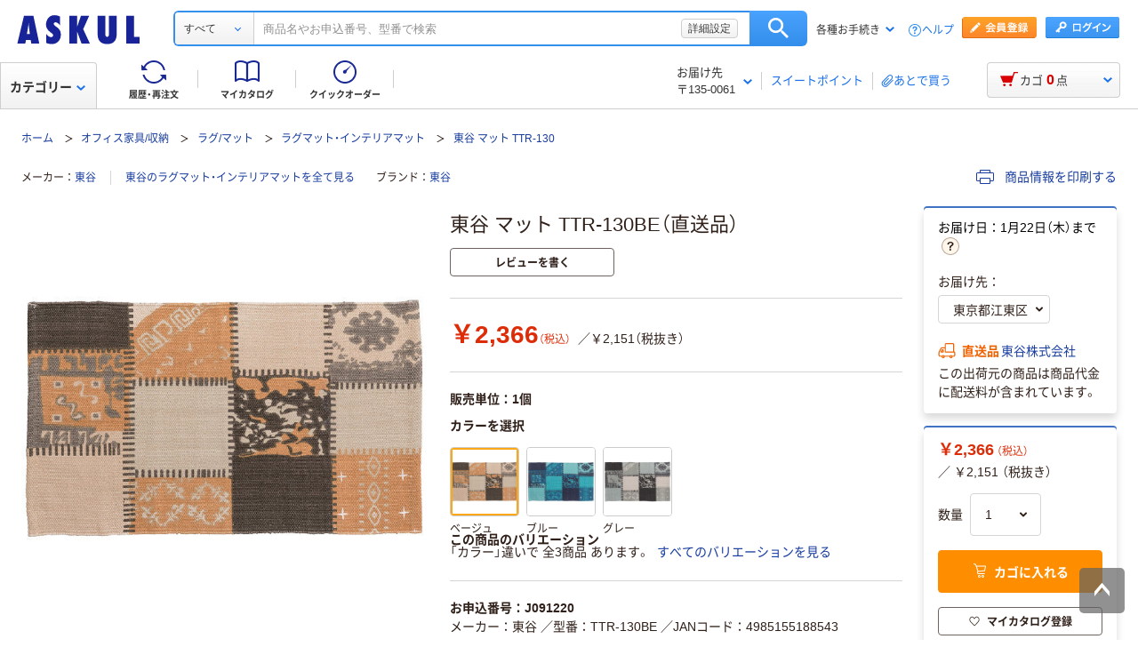

--- FILE ---
content_type: text/html
request_url: https://cdn.askul.co.jp/cms/trylion/include/parts/ctg/itemdetail/itemDetailView/item_detail_top_4583401.html
body_size: 200
content:
<div id="detailBox" class="mb15 fs14" style="width: 761px; margin: 0 auto 15px auto;">
  <p class="taC">
    <a href="/f/special/furniture_guide/">
      <img src="https://www.askul.co.jp/resource/club_com/special/furniture_guide/images/bnr_furniture_guide_01.png" width="761" height="100" alt="組立サービス付きでも短納期！もっと心地よく、働きやすい仕事場へ。">
    </a>
  </p>
</div>

--- FILE ---
content_type: image/svg+xml
request_url: https://cdn.askul.co.jp/cms/assets-club/images/icon_print.svg
body_size: 243
content:
<svg xmlns="http://www.w3.org/2000/svg" viewBox="0 0 20 20"><switch><g><path d="M18.5 5H16V3a1 1 0 00-1-1H5a1 1 0 00-1 1v2H1.5A1.5 1.5 0 000 6.5v7A1.5 1.5 0 001.5 15H4v2a1 1 0 001 1h10a1 1 0 001-1v-2h2.5a1.5 1.5 0 001.5-1.5v-7A1.5 1.5 0 0018.5 5zM5 3h10v2H5V3zm10 14H5v-5h10v5zm4-3.5a.5.5 0 01-.5.5H16v-2a1 1 0 00-1-1H5a1 1 0 00-1 1v2H1.5a.5.5 0 01-.5-.5v-7a.5.5 0 01.5-.5h17a.5.5 0 01.5.5v7z" fill="#183d9f"/></g></switch></svg>

--- FILE ---
content_type: text/javascript;charset=utf-8
request_url: https://recs.algorecs.com/rrserver/p13n_generated.js?a=91d13f11700cfd3d&ts=1768746486237&v=2.1.0.20251222&ssl=t&p=J091220&n=%E6%9D%B1%E8%B0%B7%20%E3%83%9E%E3%83%83%E3%83%88%20TTR-130BE%EF%BC%88%E7%9B%B4%E9%80%81%E5%93%81%EF%BC%89&pt=%7Citem_page.recomRR_Item_01%7Citem_page.recomRR_Item_02%7Citem_page.recomRR_Item_03&cts=https%3A%2F%2Fwww.askul.co.jp&chi=%7C07030010007&l=1
body_size: 4745
content:
RR.data = {JSON:{"placements":[]}};var rr_remote_data='eF5j4cotK8lMETA0MjTQNdQ1ZClN9jA0TzQzMDJK0U1KTjLXNUlMS9U1TzZK1jU1NzNLMzEzMDC3NAcAlPoOLg';var rr_recs={placements:[{used:false,placementType:'item_page.recomRR_Item_01',html:''},{used:false,placementType:'item_page.recomRR_Item_02',html:''}]},rr_dynamic={placements:[]},rr_call_after_flush=function(){   RR.data.JSON.placements[0] = {     "strategy_message": "人気の商品",     "strategy_name": "CategoryTopProducts",     "placement_name": "item_page.recomRR_Item_01",     "items":[] }; RR.data.JSON.placements[0].items.push({ 	"id": "UE31156",     "name": "アストロ すべり止めシート ベージュ 180×100cm 333-15 1枚（直送品）", 	"image_url": "//cdn.askul.co.jp/img/product/L1/UE31156_l1.jpg", 	"link_url": "https://recs.algorecs.com/rrserver/click?a=91d13f11700cfd3d&vg=17a8022d-bcb7-4afe-7c2c-5766f4600797&pti=1&pa=recomRR_Item_01&hpi=8073&stn=CategoryTopProducts&stid=125&rti=2&sgs=&qsgs=20859%7C20858%7C20717%7C18930%7C11690%7C11677&mvtId=-1&mvtTs=1768746488332&uguid=17a6022d-bcb7-4afe-7c2c-5766f4600797&channelId=WEB&s=&pg=3236&p=UE31156&ind=0&ct=https%3A%2F%2Fwww.askul.co.jp%2Fv%2F001520473%2F",     "price": "￥1,797", 	"sale_price": "", 	"rating": "",     "num_reviews": "",     "product_short_name": "001520473" });RR.data.JSON.placements[0].items.push({ 	"id": "EH79675",     "name": "スミノエ コンシェルジュ オーダーラグ ウールレックス 1200×2250mm マリンブルー AS-WR32-MBL120225 1枚（直送品）", 	"image_url": "//cdn.askul.co.jp/img/product/L1/EH79675_l1.jpg", 	"link_url": "https://recs.algorecs.com/rrserver/click?a=91d13f11700cfd3d&vg=17a8022d-bcb7-4afe-7c2c-5766f4600797&pti=1&pa=recomRR_Item_01&hpi=8073&stn=CategoryTopProducts&stid=125&rti=2&sgs=&qsgs=20859%7C20858%7C20717%7C18930%7C11690%7C11677&mvtId=-1&mvtTs=1768746488332&uguid=17a6022d-bcb7-4afe-7c2c-5766f4600797&channelId=WEB&s=&pg=3236&p=EH79675&ind=1&ct=https%3A%2F%2Fwww.askul.co.jp%2Fv%2F001223132%2F",     "price": "￥36,600", 	"sale_price": "", 	"rating": "",     "num_reviews": "",     "product_short_name": "001223132" });RR.data.JSON.placements[0].items.push({ 	"id": "EA75030",     "name": "アイリスオーヤマ ラグ カーペット 洗える 185×185cm 2畳 ホットカーペット対応 ラグマット タオルタッチラグ ORG-T1818 グレー（直送品）", 	"image_url": "//cdn.askul.co.jp/img/product/L1/EA75030_l1.jpg", 	"link_url": "https://recs.algorecs.com/rrserver/click?a=91d13f11700cfd3d&vg=17a8022d-bcb7-4afe-7c2c-5766f4600797&pti=1&pa=recomRR_Item_01&hpi=8073&stn=CategoryTopProducts&stid=125&rti=2&sgs=&qsgs=20859%7C20858%7C20717%7C18930%7C11690%7C11677&mvtId=-1&mvtTs=1768746488332&uguid=17a6022d-bcb7-4afe-7c2c-5766f4600797&channelId=WEB&s=&pg=3236&p=EA75030&ind=2&ct=https%3A%2F%2Fwww.askul.co.jp%2Fv%2F001168226%2F",     "price": "￥4,771", 	"sale_price": "", 	"rating": "",     "num_reviews": "",     "product_short_name": "001168226" });RR.data.JSON.placements[0].items.push({ 	"id": "HP33354",     "name": "スミノエ HOMERUG むじのラグ 洗える ラグ ソル 1900×1900mm アイボリー 4549781289922 1枚（直送品）", 	"image_url": "//cdn.askul.co.jp/img/product/L1/HP33354_l1.jpg", 	"link_url": "https://recs.algorecs.com/rrserver/click?a=91d13f11700cfd3d&vg=17a8022d-bcb7-4afe-7c2c-5766f4600797&pti=1&pa=recomRR_Item_01&hpi=8073&stn=CategoryTopProducts&stid=125&rti=2&sgs=&qsgs=20859%7C20858%7C20717%7C18930%7C11690%7C11677&mvtId=-1&mvtTs=1768746488332&uguid=17a6022d-bcb7-4afe-7c2c-5766f4600797&channelId=WEB&s=&pg=3236&p=HP33354&ind=3&ct=https%3A%2F%2Fwww.askul.co.jp%2Fv%2F000971031%2F",     "price": "￥13,923", 	"sale_price": "", 	"rating": "",     "num_reviews": "",     "product_short_name": "000971031" });RR.data.JSON.placements[0].items.push({ 	"id": "HP33442",     "name": "スミノエ HOMERUG カラーライン 洗える ラグ オセロ 1300×1850mm オレンジ 4549781290812 1枚（直送品）", 	"image_url": "//cdn.askul.co.jp/img/product/L1/HP33442_l1.jpg", 	"link_url": "https://recs.algorecs.com/rrserver/click?a=91d13f11700cfd3d&vg=17a8022d-bcb7-4afe-7c2c-5766f4600797&pti=1&pa=recomRR_Item_01&hpi=8073&stn=CategoryTopProducts&stid=125&rti=2&sgs=&qsgs=20859%7C20858%7C20717%7C18930%7C11690%7C11677&mvtId=-1&mvtTs=1768746488332&uguid=17a6022d-bcb7-4afe-7c2c-5766f4600797&channelId=WEB&s=&pg=3236&p=HP33442&ind=4&ct=https%3A%2F%2Fwww.askul.co.jp%2Fv%2F000971027%2F",     "price": "￥11,636", 	"sale_price": "", 	"rating": "",     "num_reviews": "",     "product_short_name": "000971027" });RR.data.JSON.placements[0].items.push({ 	"id": "RX55714",     "name": "アイリスオーヤマ ラ・クッションラグ ライトグレー ACRB-1824 1枚（直送品）", 	"image_url": "//cdn.askul.co.jp/img/product/L1/RX55714_l1.jpg", 	"link_url": "https://recs.algorecs.com/rrserver/click?a=91d13f11700cfd3d&vg=17a8022d-bcb7-4afe-7c2c-5766f4600797&pti=1&pa=recomRR_Item_01&hpi=8073&stn=CategoryTopProducts&stid=125&rti=2&sgs=&qsgs=20859%7C20858%7C20717%7C18930%7C11690%7C11677&mvtId=-1&mvtTs=1768746488332&uguid=17a6022d-bcb7-4afe-7c2c-5766f4600797&channelId=WEB&s=&pg=3236&p=RX55714&ind=5&ct=https%3A%2F%2Fwww.askul.co.jp%2Fv%2F001399663%2F",     "price": "￥11,800", 	"sale_price": "", 	"rating": "",     "num_reviews": "",     "product_short_name": "001399663" });RR.data.JSON.placements[0].items.push({ 	"id": "HP33368",     "name": "スミノエ HOMERUG むじのラグ 洗える ラグ エクリュ 1300×1900mm アイボリー 4549781290003 1枚（直送品）", 	"image_url": "//cdn.askul.co.jp/img/product/L1/HP33368_l1.jpg", 	"link_url": "https://recs.algorecs.com/rrserver/click?a=91d13f11700cfd3d&vg=17a8022d-bcb7-4afe-7c2c-5766f4600797&pti=1&pa=recomRR_Item_01&hpi=8073&stn=CategoryTopProducts&stid=125&rti=2&sgs=&qsgs=20859%7C20858%7C20717%7C18930%7C11690%7C11677&mvtId=-1&mvtTs=1768746488332&uguid=17a6022d-bcb7-4afe-7c2c-5766f4600797&channelId=WEB&s=&pg=3236&p=HP33368&ind=6&ct=https%3A%2F%2Fwww.askul.co.jp%2Fv%2F000971030%2F",     "price": "￥11,005", 	"sale_price": "", 	"rating": "",     "num_reviews": "",     "product_short_name": "000971030" });RR.data.JSON.placements[0].items.push({ 	"id": "P124136",     "name": "ホームテイスト 高密度フランネルマイクロファイバー・ラグマットSサイズ（130×185cm）洗えるラグマット｜ナルトレア ブラウン 1枚（直送品）", 	"image_url": "//cdn.askul.co.jp/img/product/L1/P124136_l1.jpg", 	"link_url": "https://recs.algorecs.com/rrserver/click?a=91d13f11700cfd3d&vg=17a8022d-bcb7-4afe-7c2c-5766f4600797&pti=1&pa=recomRR_Item_01&hpi=8073&stn=CategoryTopProducts&stid=125&rti=2&sgs=&qsgs=20859%7C20858%7C20717%7C18930%7C11690%7C11677&mvtId=-1&mvtTs=1768746488332&uguid=17a6022d-bcb7-4afe-7c2c-5766f4600797&channelId=WEB&s=&pg=3236&p=P124136&ind=7&ct=https%3A%2F%2Fwww.askul.co.jp%2Fv%2F000155710%2F",     "price": "￥2,767", 	"sale_price": "", 	"rating": "",     "num_reviews": "",     "product_short_name": "000155710" });RR.data.JSON.placements[0].items.push({ 	"id": "AE98917",     "name": "ムートンフリース リペア 修復あり ムートンラグ アウトレット アイボリー（直送品）", 	"image_url": "//cdn.askul.co.jp/img/product/L1/AE98917_l1.jpg", 	"link_url": "https://recs.algorecs.com/rrserver/click?a=91d13f11700cfd3d&vg=17a8022d-bcb7-4afe-7c2c-5766f4600797&pti=1&pa=recomRR_Item_01&hpi=8073&stn=CategoryTopProducts&stid=125&rti=2&sgs=&qsgs=20859%7C20858%7C20717%7C18930%7C11690%7C11677&mvtId=-1&mvtTs=1768746488332&uguid=17a6022d-bcb7-4afe-7c2c-5766f4600797&channelId=WEB&s=&pg=3236&p=AE98917&ind=8&ct=https%3A%2F%2Fwww.askul.co.jp%2Fv%2F000545481%2F",     "price": "￥6,182", 	"sale_price": "", 	"rating": "",     "num_reviews": "",     "product_short_name": "000545481" });RR.data.JSON.placements[0].items.push({ 	"id": "J697118",     "name": "イケヒコ ラグ 1畳 洗える 抗菌 防臭 『ピオニー』 ブラウン 約920×1850mm 1枚（直送品）", 	"image_url": "//cdn.askul.co.jp/img/product/L1/J697118_l1.jpg", 	"link_url": "https://recs.algorecs.com/rrserver/click?a=91d13f11700cfd3d&vg=17a8022d-bcb7-4afe-7c2c-5766f4600797&pti=1&pa=recomRR_Item_01&hpi=8073&stn=CategoryTopProducts&stid=125&rti=2&sgs=&qsgs=20859%7C20858%7C20717%7C18930%7C11690%7C11677&mvtId=-1&mvtTs=1768746488332&uguid=17a6022d-bcb7-4afe-7c2c-5766f4600797&channelId=WEB&s=&pg=3236&p=J697118&ind=9&ct=https%3A%2F%2Fwww.askul.co.jp%2Fv%2F000136004%2F",     "price": "￥2,987", 	"sale_price": "", 	"rating": "",     "num_reviews": "",     "product_short_name": "000136004" });RR.data.JSON.placements[0].items.push({ 	"id": "AE99114",     "name": "ムートン はぎれ 短毛クリーム カットロス 手芸 ハンドメイド 毛皮 ウール（直送品）", 	"image_url": "//cdn.askul.co.jp/img/product/L1/AE99114_l1.jpg", 	"link_url": "https://recs.algorecs.com/rrserver/click?a=91d13f11700cfd3d&vg=17a8022d-bcb7-4afe-7c2c-5766f4600797&pti=1&pa=recomRR_Item_01&hpi=8073&stn=CategoryTopProducts&stid=125&rti=2&sgs=&qsgs=20859%7C20858%7C20717%7C18930%7C11690%7C11677&mvtId=-1&mvtTs=1768746488332&uguid=17a6022d-bcb7-4afe-7c2c-5766f4600797&channelId=WEB&s=&pg=3236&p=AE99114&ind=10&ct=https%3A%2F%2Fwww.askul.co.jp%2Fv%2F000545468%2F",     "price": "￥1,137", 	"sale_price": "", 	"rating": "",     "num_reviews": "",     "product_short_name": "000545468" });RR.data.JSON.placements[0].items.push({ 	"id": "EP85969",     "name": "サンワサプライ 疲労軽減マット SNC-MAT10 1個（直送品）", 	"image_url": "//cdn.askul.co.jp/img/product/L1/EP85969_l1.jpg", 	"link_url": "https://recs.algorecs.com/rrserver/click?a=91d13f11700cfd3d&vg=17a8022d-bcb7-4afe-7c2c-5766f4600797&pti=1&pa=recomRR_Item_01&hpi=8073&stn=CategoryTopProducts&stid=125&rti=2&sgs=&qsgs=20859%7C20858%7C20717%7C18930%7C11690%7C11677&mvtId=-1&mvtTs=1768746488332&uguid=17a6022d-bcb7-4afe-7c2c-5766f4600797&channelId=WEB&s=&pg=3236&p=EP85969&ind=11&ct=https%3A%2F%2Fwww.askul.co.jp%2Fv%2F000116474%2F",     "price": "￥6,080", 	"sale_price": "", 	"rating": "",     "num_reviews": "",     "product_short_name": "000116474" });    RR.data.JSON.placements[1] = {     "strategy_message": "このカテゴリーの人気商品",     "strategy_name": "ItemPage_recomRR_Item_01 _TopProducts(Configurable Strategies)",     "placement_name": "item_page.recomRR_Item_02",     "items":[] }; RR.data.JSON.placements[1].items.push({ 	"id": "N976901",     "name": "ミヅシマ工業 ハイロンマット 900X10M NCグレー 412ー0803 1巻（直送品）", 	"image_url": "//cdn.askul.co.jp/img/product/L1/N976901_l1.jpg", 	"link_url": "https://recs.algorecs.com/rrserver/click?a=91d13f11700cfd3d&vg=17a8022d-bcb7-4afe-7c2c-5766f4600797&pti=1&pa=recomRR_Item_02&hpi=8073&stn=ItemPage_recomRR_Item_01+_TopProducts%28Configurable+Strategies%29&stid=1508891&rti=2&sgs=&qsgs=20859%7C20858%7C20717%7C18930%7C11690%7C11677&mvtId=-1&mvtTs=1768746488332&uguid=17a6022d-bcb7-4afe-7c2c-5766f4600797&channelId=WEB&s=&pg=3236&p=N976901&ind=0&ct=https%3A%2F%2Fwww.askul.co.jp%2Fv%2F000278307%2F",     "price": "￥111,376", 	"sale_price": "", 	"rating": "",     "num_reviews": "",     "product_short_name": "000278307" });RR.data.JSON.placements[1].items.push({ 	"id": "AR12949",     "name": "スミノエ コンシェルジュ ウールスコット グレン 防炎 ラグ WS401 2000×2500mm ブラウン 1枚（直送品）", 	"image_url": "//cdn.askul.co.jp/img/product/L1/AR12949_l1.jpg", 	"link_url": "https://recs.algorecs.com/rrserver/click?a=91d13f11700cfd3d&vg=17a8022d-bcb7-4afe-7c2c-5766f4600797&pti=1&pa=recomRR_Item_02&hpi=8073&stn=ItemPage_recomRR_Item_01+_TopProducts%28Configurable+Strategies%29&stid=1508891&rti=2&sgs=&qsgs=20859%7C20858%7C20717%7C18930%7C11690%7C11677&mvtId=-1&mvtTs=1768746488332&uguid=17a6022d-bcb7-4afe-7c2c-5766f4600797&channelId=WEB&s=&pg=3236&p=AR12949&ind=1&ct=https%3A%2F%2Fwww.askul.co.jp%2Fv%2F000552897%2F",     "price": "￥40,000", 	"sale_price": "", 	"rating": "",     "num_reviews": "",     "product_short_name": "000552897" });RR.data.JSON.placements[1].items.push({ 	"id": "UR53642",     "name": "ホームテイスト WASHFA2 マイクロファイバー・デザインラグマット Lサイズ 洗えるラグマット ハッパベージュ FRG-D2-L 1枚（直送品）", 	"image_url": "//cdn.askul.co.jp/img/product/L1/UR53642_l1.jpg", 	"link_url": "https://recs.algorecs.com/rrserver/click?a=91d13f11700cfd3d&vg=17a8022d-bcb7-4afe-7c2c-5766f4600797&pti=1&pa=recomRR_Item_02&hpi=8073&stn=ItemPage_recomRR_Item_01+_TopProducts%28Configurable+Strategies%29&stid=1508891&rti=2&sgs=&qsgs=20859%7C20858%7C20717%7C18930%7C11690%7C11677&mvtId=-1&mvtTs=1768746488332&uguid=17a6022d-bcb7-4afe-7c2c-5766f4600797&channelId=WEB&s=&pg=3236&p=UR53642&ind=2&ct=https%3A%2F%2Fwww.askul.co.jp%2Fv%2F001533555%2F",     "price": "￥4,848", 	"sale_price": "", 	"rating": "",     "num_reviews": "",     "product_short_name": "001533555" });RR.data.JSON.placements[1].items.push({ 	"id": "AR12889",     "name": "スミノエ コンシェルジュ ウールスコット ヘリンボーン 防炎 ラグ WS202 1000×1400mm ベージュ 1枚（直送品）", 	"image_url": "//cdn.askul.co.jp/img/product/L1/AR12889_l1.jpg", 	"link_url": "https://recs.algorecs.com/rrserver/click?a=91d13f11700cfd3d&vg=17a8022d-bcb7-4afe-7c2c-5766f4600797&pti=1&pa=recomRR_Item_02&hpi=8073&stn=ItemPage_recomRR_Item_01+_TopProducts%28Configurable+Strategies%29&stid=1508891&rti=2&sgs=&qsgs=20859%7C20858%7C20717%7C18930%7C11690%7C11677&mvtId=-1&mvtTs=1768746488332&uguid=17a6022d-bcb7-4afe-7c2c-5766f4600797&channelId=WEB&s=&pg=3236&p=AR12889&ind=3&ct=https%3A%2F%2Fwww.askul.co.jp%2Fv%2F000552899%2F",     "price": "￥12,000", 	"sale_price": "", 	"rating": "",     "num_reviews": "",     "product_short_name": "000552899" });RR.data.JSON.placements[1].items.push({ 	"id": "RK35602",     "name": "タカショー ラグマット １２０×１８０ ブラウン FHC-01BR 1セット 保護 ポリエステル（直送品）", 	"image_url": "//cdn.askul.co.jp/img/product/L1/RK35602_l1.jpg", 	"link_url": "https://recs.algorecs.com/rrserver/click?a=91d13f11700cfd3d&vg=17a8022d-bcb7-4afe-7c2c-5766f4600797&pti=1&pa=recomRR_Item_02&hpi=8073&stn=ItemPage_recomRR_Item_01+_TopProducts%28Configurable+Strategies%29&stid=1508891&rti=2&sgs=&qsgs=20859%7C20858%7C20717%7C18930%7C11690%7C11677&mvtId=-1&mvtTs=1768746488332&uguid=17a6022d-bcb7-4afe-7c2c-5766f4600797&channelId=WEB&s=&pg=3236&p=RK35602&ind=4&ct=https%3A%2F%2Fwww.askul.co.jp%2Fv%2F001402351%2F",     "price": "￥21,300", 	"sale_price": "", 	"rating": "",     "num_reviews": "",     "product_short_name": "001402351" });RR.data.JSON.placements[1].items.push({ 	"id": "P256492",     "name": "サンコー おくだけ吸着ロングマット60×600cm ライトグレー KP-42（直送品）", 	"image_url": "//cdn.askul.co.jp/img/product/L1/P256492_l1.jpg", 	"link_url": "https://recs.algorecs.com/rrserver/click?a=91d13f11700cfd3d&vg=17a8022d-bcb7-4afe-7c2c-5766f4600797&pti=1&pa=recomRR_Item_02&hpi=8073&stn=ItemPage_recomRR_Item_01+_TopProducts%28Configurable+Strategies%29&stid=1508891&rti=2&sgs=&qsgs=20859%7C20858%7C20717%7C18930%7C11690%7C11677&mvtId=-1&mvtTs=1768746488332&uguid=17a6022d-bcb7-4afe-7c2c-5766f4600797&channelId=WEB&s=&pg=3236&p=P256492&ind=5&ct=https%3A%2F%2Fwww.askul.co.jp%2Fv%2F82467%2F",     "price": "￥8,662", 	"sale_price": "", 	"rating": "",     "num_reviews": "",     "product_short_name": "82467" });RR.data.JSON.placements[1].items.push({ 	"id": "K403822",     "name": "ワタナベ工業 ワタナベ パンチカーペット エンジ 防炎 182cm×30m CPS-701-182-30 1巻 397-1261（直送品）", 	"image_url": "//cdn.askul.co.jp/img/product/L1/K403822_l1.jpg", 	"link_url": "https://recs.algorecs.com/rrserver/click?a=91d13f11700cfd3d&vg=17a8022d-bcb7-4afe-7c2c-5766f4600797&pti=1&pa=recomRR_Item_02&hpi=8073&stn=ItemPage_recomRR_Item_01+_TopProducts%28Configurable+Strategies%29&stid=1508891&rti=2&sgs=&qsgs=20859%7C20858%7C20717%7C18930%7C11690%7C11677&mvtId=-1&mvtTs=1768746488332&uguid=17a6022d-bcb7-4afe-7c2c-5766f4600797&channelId=WEB&s=&pg=3236&p=K403822&ind=6&ct=https%3A%2F%2Fwww.askul.co.jp%2Fv%2F000227013%2F",     "price": "￥69,000", 	"sale_price": "", 	"rating": "",     "num_reviews": "",     "product_short_name": "000227013" });RR.data.JSON.placements[1].items.push({ 	"id": "K313996",     "name": "エスコ 0.91x25m/3.3mm フロアカーペット(レッド) EA997RC-31 1巻（直送品）", 	"image_url": "//cdn.askul.co.jp/img/product/L1/K313996_l1.jpg", 	"link_url": "https://recs.algorecs.com/rrserver/click?a=91d13f11700cfd3d&vg=17a8022d-bcb7-4afe-7c2c-5766f4600797&pti=1&pa=recomRR_Item_02&hpi=8073&stn=ItemPage_recomRR_Item_01+_TopProducts%28Configurable+Strategies%29&stid=1508891&rti=2&sgs=&qsgs=20859%7C20858%7C20717%7C18930%7C11690%7C11677&mvtId=-1&mvtTs=1768746488332&uguid=17a6022d-bcb7-4afe-7c2c-5766f4600797&channelId=WEB&s=&pg=3236&p=K313996&ind=7&ct=https%3A%2F%2Fwww.askul.co.jp%2Fv%2F79688%2F",     "price": "￥51,217", 	"sale_price": "", 	"rating": "",     "num_reviews": "",     "product_short_name": "79688" });RR.data.JSON.placements[1].items.push({ 	"id": "AXK1379",     "name": "明和グラビア マット 90×130cm 吸着クッションフロアー チェアーマット ライトブラウン 347813 1個（直送品）", 	"image_url": "//cdn.askul.co.jp/img/product/L1/AXK1379_l1.jpg", 	"link_url": "https://recs.algorecs.com/rrserver/click?a=91d13f11700cfd3d&vg=17a8022d-bcb7-4afe-7c2c-5766f4600797&pti=1&pa=recomRR_Item_02&hpi=8073&stn=ItemPage_recomRR_Item_01+_TopProducts%28Configurable+Strategies%29&stid=1508891&rti=2&sgs=&qsgs=20859%7C20858%7C20717%7C18930%7C11690%7C11677&mvtId=-1&mvtTs=1768746488332&uguid=17a6022d-bcb7-4afe-7c2c-5766f4600797&channelId=WEB&s=&pg=3236&p=AXK1379&ind=8&ct=https%3A%2F%2Fwww.askul.co.jp%2Fp%2FAXK1379%2F",     "price": "￥2,954", 	"sale_price": "", 	"rating": "",     "num_reviews": "",     "product_short_name": "" });RR.data.JSON.placements[1].items.push({ 	"id": "EU19401",     "name": "スミノエ コンシェルジュ オーダーラグ ウールレックス 3000×4950mm グレー AS-WR39-GY300495 1枚（直送品）", 	"image_url": "//cdn.askul.co.jp/img/product/L1/EU19401_l1.jpg", 	"link_url": "https://recs.algorecs.com/rrserver/click?a=91d13f11700cfd3d&vg=17a8022d-bcb7-4afe-7c2c-5766f4600797&pti=1&pa=recomRR_Item_02&hpi=8073&stn=ItemPage_recomRR_Item_01+_TopProducts%28Configurable+Strategies%29&stid=1508891&rti=2&sgs=&qsgs=20859%7C20858%7C20717%7C18930%7C11690%7C11677&mvtId=-1&mvtTs=1768746488332&uguid=17a6022d-bcb7-4afe-7c2c-5766f4600797&channelId=WEB&s=&pg=3236&p=EU19401&ind=9&ct=https%3A%2F%2Fwww.askul.co.jp%2Fv%2F001229362%2F",     "price": "￥170,244", 	"sale_price": "", 	"rating": "",     "num_reviews": "",     "product_short_name": "001229362" });RR.data.JSON.placements[1].items.push({ 	"id": "AR13108",     "name": "スミノエ コンシェルジュ WOOL REX 防炎 ラグ ウールレックス WR30 2500×2500mm コバルトブルー 1枚（直送品）", 	"image_url": "//cdn.askul.co.jp/img/product/L1/AR13108_l1.jpg", 	"link_url": "https://recs.algorecs.com/rrserver/click?a=91d13f11700cfd3d&vg=17a8022d-bcb7-4afe-7c2c-5766f4600797&pti=1&pa=recomRR_Item_02&hpi=8073&stn=ItemPage_recomRR_Item_01+_TopProducts%28Configurable+Strategies%29&stid=1508891&rti=2&sgs=&qsgs=20859%7C20858%7C20717%7C18930%7C11690%7C11677&mvtId=-1&mvtTs=1768746488332&uguid=17a6022d-bcb7-4afe-7c2c-5766f4600797&channelId=WEB&s=&pg=3236&p=AR13108&ind=10&ct=https%3A%2F%2Fwww.askul.co.jp%2Fv%2F000552892%2F",     "price": "￥54,480", 	"sale_price": "", 	"rating": "",     "num_reviews": "",     "product_short_name": "000552892" });RR.data.JSON.placements[1].items.push({ 	"id": "EW93024",     "name": "スミノエ HOMERUG 防炎 防ダニ ラグ ウールスノー 1900×1900mm ブルー 4549781294971 1枚（直送品）", 	"image_url": "//cdn.askul.co.jp/img/product/L1/EW93024_l1.jpg", 	"link_url": "https://recs.algorecs.com/rrserver/click?a=91d13f11700cfd3d&vg=17a8022d-bcb7-4afe-7c2c-5766f4600797&pti=1&pa=recomRR_Item_02&hpi=8073&stn=ItemPage_recomRR_Item_01+_TopProducts%28Configurable+Strategies%29&stid=1508891&rti=2&sgs=&qsgs=20859%7C20858%7C20717%7C18930%7C11690%7C11677&mvtId=-1&mvtTs=1768746488332&uguid=17a6022d-bcb7-4afe-7c2c-5766f4600797&channelId=WEB&s=&pg=3236&p=EW93024&ind=11&ct=https%3A%2F%2Fwww.askul.co.jp%2Fv%2F001172118%2F",     "price": "￥27,179", 	"sale_price": "", 	"rating": "",     "num_reviews": "",     "product_short_name": "001172118" });RR.data.JSON.placements[1].items.push({ 	"id": "P124132",     "name": "ホームテイスト 高密度フランネルマイクロファイバー・ラグマットMサイズ（185×185cm）洗えるラグマット｜ナルトレア ブラウン 1枚（直送品）", 	"image_url": "//cdn.askul.co.jp/img/product/L1/P124132_l1.jpg", 	"link_url": "https://recs.algorecs.com/rrserver/click?a=91d13f11700cfd3d&vg=17a8022d-bcb7-4afe-7c2c-5766f4600797&pti=1&pa=recomRR_Item_02&hpi=8073&stn=ItemPage_recomRR_Item_01+_TopProducts%28Configurable+Strategies%29&stid=1508891&rti=2&sgs=&qsgs=20859%7C20858%7C20717%7C18930%7C11690%7C11677&mvtId=-1&mvtTs=1768746488332&uguid=17a6022d-bcb7-4afe-7c2c-5766f4600797&channelId=WEB&s=&pg=3236&p=P124132&ind=12&ct=https%3A%2F%2Fwww.askul.co.jp%2Fv%2F000155709%2F",     "price": "￥3,499", 	"sale_price": "", 	"rating": "",     "num_reviews": "",     "product_short_name": "000155709" });RR.data.JSON.placements[1].items.push({ 	"id": "AE98998",     "name": "ムートンフリース ファーストレーベル 2匹物 シナモン ムートンラグ リアル ふわふわ ファー マット カーペット 裏無し（直送品）", 	"image_url": "//cdn.askul.co.jp/img/product/L1/AE98998_l1.jpg", 	"link_url": "https://recs.algorecs.com/rrserver/click?a=91d13f11700cfd3d&vg=17a8022d-bcb7-4afe-7c2c-5766f4600797&pti=1&pa=recomRR_Item_02&hpi=8073&stn=ItemPage_recomRR_Item_01+_TopProducts%28Configurable+Strategies%29&stid=1508891&rti=2&sgs=&qsgs=20859%7C20858%7C20717%7C18930%7C11690%7C11677&mvtId=-1&mvtTs=1768746488332&uguid=17a6022d-bcb7-4afe-7c2c-5766f4600797&channelId=WEB&s=&pg=3236&p=AE98998&ind=13&ct=https%3A%2F%2Fwww.askul.co.jp%2Fv%2F000545478%2F",     "price": "￥20,000", 	"sale_price": "", 	"rating": "",     "num_reviews": "",     "product_short_name": "000545478" });RR.data.JSON.placements[1].items.push({ 	"id": "UE00990",     "name": "イケヒコ レイヤー キルトラグ 1850×1300mm ベージュ 1292641024201 1枚（直送品）", 	"image_url": "//cdn.askul.co.jp/img/product/L1/UE00990_l1.jpg", 	"link_url": "https://recs.algorecs.com/rrserver/click?a=91d13f11700cfd3d&vg=17a8022d-bcb7-4afe-7c2c-5766f4600797&pti=1&pa=recomRR_Item_02&hpi=8073&stn=ItemPage_recomRR_Item_01+_TopProducts%28Configurable+Strategies%29&stid=1508891&rti=2&sgs=&qsgs=20859%7C20858%7C20717%7C18930%7C11690%7C11677&mvtId=-1&mvtTs=1768746488332&uguid=17a6022d-bcb7-4afe-7c2c-5766f4600797&channelId=WEB&s=&pg=3236&p=UE00990&ind=14&ct=https%3A%2F%2Fwww.askul.co.jp%2Fv%2F001514081%2F",     "price": "￥5,445", 	"sale_price": "", 	"rating": "",     "num_reviews": "",     "product_short_name": "001514081" });RR.data.JSON.placements[1].items.push({ 	"id": "J686115",     "name": "萩原 タフトプリント廊下敷き（裏貼り） アイラス ベージュ 約80×240cm 1枚（直送品）", 	"image_url": "//cdn.askul.co.jp/img/product/L1/J686115_l1.jpg", 	"link_url": "https://recs.algorecs.com/rrserver/click?a=91d13f11700cfd3d&vg=17a8022d-bcb7-4afe-7c2c-5766f4600797&pti=1&pa=recomRR_Item_02&hpi=8073&stn=ItemPage_recomRR_Item_01+_TopProducts%28Configurable+Strategies%29&stid=1508891&rti=2&sgs=&qsgs=20859%7C20858%7C20717%7C18930%7C11690%7C11677&mvtId=-1&mvtTs=1768746488332&uguid=17a6022d-bcb7-4afe-7c2c-5766f4600797&channelId=WEB&s=&pg=3236&p=J686115&ind=15&ct=https%3A%2F%2Fwww.askul.co.jp%2Fv%2F000135819%2F",     "price": "￥5,551", 	"sale_price": "", 	"rating": "",     "num_reviews": "",     "product_short_name": "000135819" });RR.data.JSON.placements[1].items.push({ 	"id": "X352823",     "name": "スミノエ HOMERUG 洗える ラグ カレン 1850×1850mm アイボリー 4549781187051 1枚（直送品）", 	"image_url": "//cdn.askul.co.jp/img/product/L1/X352823_l1.jpg", 	"link_url": "https://recs.algorecs.com/rrserver/click?a=91d13f11700cfd3d&vg=17a8022d-bcb7-4afe-7c2c-5766f4600797&pti=1&pa=recomRR_Item_02&hpi=8073&stn=ItemPage_recomRR_Item_01+_TopProducts%28Configurable+Strategies%29&stid=1508891&rti=2&sgs=&qsgs=20859%7C20858%7C20717%7C18930%7C11690%7C11677&mvtId=-1&mvtTs=1768746488332&uguid=17a6022d-bcb7-4afe-7c2c-5766f4600797&channelId=WEB&s=&pg=3236&p=X352823&ind=16&ct=https%3A%2F%2Fwww.askul.co.jp%2Fv%2F000409149%2F",     "price": "￥6,333", 	"sale_price": "", 	"rating": "",     "num_reviews": "",     "product_short_name": "000409149" });RR.data.JSON.placements[1].items.push({ 	"id": "APK7390",     "name": "パール金属 チェアマット クリア 70×80cm N-7297 1個（直送品）", 	"image_url": "//cdn.askul.co.jp/img/product/L1/APK7390_l1.jpg", 	"link_url": "https://recs.algorecs.com/rrserver/click?a=91d13f11700cfd3d&vg=17a8022d-bcb7-4afe-7c2c-5766f4600797&pti=1&pa=recomRR_Item_02&hpi=8073&stn=ItemPage_recomRR_Item_01+_TopProducts%28Configurable+Strategies%29&stid=1508891&rti=2&sgs=&qsgs=20859%7C20858%7C20717%7C18930%7C11690%7C11677&mvtId=-1&mvtTs=1768746488332&uguid=17a6022d-bcb7-4afe-7c2c-5766f4600797&channelId=WEB&s=&pg=3236&p=APK7390&ind=17&ct=https%3A%2F%2Fwww.askul.co.jp%2Fv%2F001563211%2F",     "price": "￥2,465", 	"sale_price": "", 	"rating": "",     "num_reviews": "",     "product_short_name": "001563211" });RR.data.JSON.placements[1].items.push({ 	"id": "AXW3236",     "name": "センコー ミッフィー ふわふわフェイス アクセントマット 約40×50cm アイボリー DBB240902 1枚（直送品）", 	"image_url": "//cdn.askul.co.jp/img/product/L1/AXW3236_l1.jpg", 	"link_url": "https://recs.algorecs.com/rrserver/click?a=91d13f11700cfd3d&vg=17a8022d-bcb7-4afe-7c2c-5766f4600797&pti=1&pa=recomRR_Item_02&hpi=8073&stn=ItemPage_recomRR_Item_01+_TopProducts%28Configurable+Strategies%29&stid=1508891&rti=2&sgs=&qsgs=20859%7C20858%7C20717%7C18930%7C11690%7C11677&mvtId=-1&mvtTs=1768746488332&uguid=17a6022d-bcb7-4afe-7c2c-5766f4600797&channelId=WEB&s=&pg=3236&p=AXW3236&ind=18&ct=https%3A%2F%2Fwww.askul.co.jp%2Fp%2FAXW3236%2F",     "price": "￥2,500", 	"sale_price": "", 	"rating": "",     "num_reviews": "",     "product_short_name": "" });RR.data.JSON.placements[1].items.push({ 	"id": "P285619",     "name": "萩原 木目調消臭ダイニングラグ ニオクリン 幅1800×奥行2400mm ダークブラウン 350114411 1枚（直送品）", 	"image_url": "//cdn.askul.co.jp/img/product/L1/P285619_l1.jpg", 	"link_url": "https://recs.algorecs.com/rrserver/click?a=91d13f11700cfd3d&vg=17a8022d-bcb7-4afe-7c2c-5766f4600797&pti=1&pa=recomRR_Item_02&hpi=8073&stn=ItemPage_recomRR_Item_01+_TopProducts%28Configurable+Strategies%29&stid=1508891&rti=2&sgs=&qsgs=20859%7C20858%7C20717%7C18930%7C11690%7C11677&mvtId=-1&mvtTs=1768746488332&uguid=17a6022d-bcb7-4afe-7c2c-5766f4600797&channelId=WEB&s=&pg=3236&p=P285619&ind=19&ct=https%3A%2F%2Fwww.askul.co.jp%2Fv%2F000171158%2F",     "price": "￥11,896", 	"sale_price": "", 	"rating": "",     "num_reviews": "",     "product_short_name": "000171158" });RR.data.JSON.placements[1].items.push({ 	"id": "HP33392",     "name": "スミノエ HOMERUG むじのラグ 洗える ラグ ルフレ 1300×1900mm グレージュ 4549781290300 1枚（直送品）", 	"image_url": "//cdn.askul.co.jp/img/product/L1/HP33392_l1.jpg", 	"link_url": "https://recs.algorecs.com/rrserver/click?a=91d13f11700cfd3d&vg=17a8022d-bcb7-4afe-7c2c-5766f4600797&pti=1&pa=recomRR_Item_02&hpi=8073&stn=ItemPage_recomRR_Item_01+_TopProducts%28Configurable+Strategies%29&stid=1508891&rti=2&sgs=&qsgs=20859%7C20858%7C20717%7C18930%7C11690%7C11677&mvtId=-1&mvtTs=1768746488332&uguid=17a6022d-bcb7-4afe-7c2c-5766f4600797&channelId=WEB&s=&pg=3236&p=HP33392&ind=20&ct=https%3A%2F%2Fwww.askul.co.jp%2Fv%2F000971032%2F",     "price": "￥11,357", 	"sale_price": "", 	"rating": "",     "num_reviews": "",     "product_short_name": "000971032" });RR.data.JSON.placements[1].items.push({ 	"id": "A785664",     "name": "イケヒコ ラグ 3畳タイプ 抗菌 防臭 防ダニ 国産 『マットーネ』 ブラウン 約190×240cm 1340990062003 1枚（直送品）", 	"image_url": "//cdn.askul.co.jp/img/product/L1/A785664_l1.jpg", 	"link_url": "https://recs.algorecs.com/rrserver/click?a=91d13f11700cfd3d&vg=17a8022d-bcb7-4afe-7c2c-5766f4600797&pti=1&pa=recomRR_Item_02&hpi=8073&stn=ItemPage_recomRR_Item_01+_TopProducts%28Configurable+Strategies%29&stid=1508891&rti=2&sgs=&qsgs=20859%7C20858%7C20717%7C18930%7C11690%7C11677&mvtId=-1&mvtTs=1768746488332&uguid=17a6022d-bcb7-4afe-7c2c-5766f4600797&channelId=WEB&s=&pg=3236&p=A785664&ind=21&ct=https%3A%2F%2Fwww.askul.co.jp%2Fv%2F000114340%2F",     "price": "￥11,888", 	"sale_price": "", 	"rating": "",     "num_reviews": "",     "product_short_name": "000114340" });RR.data.JSON.placements[1].items.push({ 	"id": "X725306",     "name": "萩原 RAKKAS ウィルトンラグ 1400×2000mm ジャルダン 240619920 1枚（直送品）", 	"image_url": "//cdn.askul.co.jp/img/product/L1/X725306_l1.jpg", 	"link_url": "https://recs.algorecs.com/rrserver/click?a=91d13f11700cfd3d&vg=17a8022d-bcb7-4afe-7c2c-5766f4600797&pti=1&pa=recomRR_Item_02&hpi=8073&stn=ItemPage_recomRR_Item_01+_TopProducts%28Configurable+Strategies%29&stid=1508891&rti=2&sgs=&qsgs=20859%7C20858%7C20717%7C18930%7C11690%7C11677&mvtId=-1&mvtTs=1768746488332&uguid=17a6022d-bcb7-4afe-7c2c-5766f4600797&channelId=WEB&s=&pg=3236&p=X725306&ind=22&ct=https%3A%2F%2Fwww.askul.co.jp%2Fv%2F000447709%2F",     "price": "￥10,551", 	"sale_price": "", 	"rating": "",     "num_reviews": "",     "product_short_name": "000447709" });RR.data.JSON.placements[1].items.push({ 	"id": "JA78297",     "name": "アイリスオーヤマ ラ・クッションラグ マイクロムートンタイプ　185×185　ホワイト ACRM-1818 1枚（直送品）", 	"image_url": "//cdn.askul.co.jp/img/product/L1/JA78297_l1.jpg", 	"link_url": "https://recs.algorecs.com/rrserver/click?a=91d13f11700cfd3d&vg=17a8022d-bcb7-4afe-7c2c-5766f4600797&pti=1&pa=recomRR_Item_02&hpi=8073&stn=ItemPage_recomRR_Item_01+_TopProducts%28Configurable+Strategies%29&stid=1508891&rti=2&sgs=&qsgs=20859%7C20858%7C20717%7C18930%7C11690%7C11677&mvtId=-1&mvtTs=1768746488332&uguid=17a6022d-bcb7-4afe-7c2c-5766f4600797&channelId=WEB&s=&pg=3236&p=JA78297&ind=23&ct=https%3A%2F%2Fwww.askul.co.jp%2Fv%2F000607383%2F",     "price": "￥8,170", 	"sale_price": "", 	"rating": "",     "num_reviews": "",     "product_short_name": "000607383" });RR.data.JSON.placements[1].items.push({ 	"id": "U564824",     "name": "萩原 撥水付き シェニール ゴブラン織りラグ ブーケ 2300×2300mm ベージュ 240612874 1枚（直送品）", 	"image_url": "//cdn.askul.co.jp/img/product/L1/U564824_l1.jpg", 	"link_url": "https://recs.algorecs.com/rrserver/click?a=91d13f11700cfd3d&vg=17a8022d-bcb7-4afe-7c2c-5766f4600797&pti=1&pa=recomRR_Item_02&hpi=8073&stn=ItemPage_recomRR_Item_01+_TopProducts%28Configurable+Strategies%29&stid=1508891&rti=2&sgs=&qsgs=20859%7C20858%7C20717%7C18930%7C11690%7C11677&mvtId=-1&mvtTs=1768746488332&uguid=17a6022d-bcb7-4afe-7c2c-5766f4600797&channelId=WEB&s=&pg=3236&p=U564824&ind=24&ct=https%3A%2F%2Fwww.askul.co.jp%2Fv%2F000503161%2F",     "price": "￥12,822", 	"sale_price": "", 	"rating": "",     "num_reviews": "",     "product_short_name": "000503161" });RR.data.JSON.placements[1].items.push({ 	"id": "AR12972",     "name": "スミノエ コンシェルジュ WOOL REX 防炎 ラグ ウールレックス WR13 1000×1400mm ナチュラルベージュ 1枚（直送品）", 	"image_url": "//cdn.askul.co.jp/img/product/L1/AR12972_l1.jpg", 	"link_url": "https://recs.algorecs.com/rrserver/click?a=91d13f11700cfd3d&vg=17a8022d-bcb7-4afe-7c2c-5766f4600797&pti=1&pa=recomRR_Item_02&hpi=8073&stn=ItemPage_recomRR_Item_01+_TopProducts%28Configurable+Strategies%29&stid=1508891&rti=2&sgs=&qsgs=20859%7C20858%7C20717%7C18930%7C11690%7C11677&mvtId=-1&mvtTs=1768746488332&uguid=17a6022d-bcb7-4afe-7c2c-5766f4600797&channelId=WEB&s=&pg=3236&p=AR12972&ind=25&ct=https%3A%2F%2Fwww.askul.co.jp%2Fv%2F000552891%2F",     "price": "￥12,903", 	"sale_price": "", 	"rating": "",     "num_reviews": "",     "product_short_name": "000552891" });RR.data.JSON.placements[1].items.push({ 	"id": "U564832",     "name": "萩原 撥水付き 高級絨毯風 プリントラグ 2000×2900mm ターコイズ 240613930 1枚（直送品）", 	"image_url": "//cdn.askul.co.jp/img/product/L1/U564832_l1.jpg", 	"link_url": "https://recs.algorecs.com/rrserver/click?a=91d13f11700cfd3d&vg=17a8022d-bcb7-4afe-7c2c-5766f4600797&pti=1&pa=recomRR_Item_02&hpi=8073&stn=ItemPage_recomRR_Item_01+_TopProducts%28Configurable+Strategies%29&stid=1508891&rti=2&sgs=&qsgs=20859%7C20858%7C20717%7C18930%7C11690%7C11677&mvtId=-1&mvtTs=1768746488332&uguid=17a6022d-bcb7-4afe-7c2c-5766f4600797&channelId=WEB&s=&pg=3236&p=U564832&ind=26&ct=https%3A%2F%2Fwww.askul.co.jp%2Fv%2F000503166%2F",     "price": "￥14,264", 	"sale_price": "", 	"rating": "",     "num_reviews": "",     "product_short_name": "000503166" });RR.data.JSON.placements[1].items.push({ 	"id": "HJ96021",     "name": "エスコ 250x250x15mm 連結マット(グリーン) EA997RV-1 1セット(4枚)（直送品）", 	"image_url": "//cdn.askul.co.jp/img/product/L1/HJ96021_l1.jpg", 	"link_url": "https://recs.algorecs.com/rrserver/click?a=91d13f11700cfd3d&vg=17a8022d-bcb7-4afe-7c2c-5766f4600797&pti=1&pa=recomRR_Item_02&hpi=8073&stn=ItemPage_recomRR_Item_01+_TopProducts%28Configurable+Strategies%29&stid=1508891&rti=2&sgs=&qsgs=20859%7C20858%7C20717%7C18930%7C11690%7C11677&mvtId=-1&mvtTs=1768746488332&uguid=17a6022d-bcb7-4afe-7c2c-5766f4600797&channelId=WEB&s=&pg=3236&p=HJ96021&ind=27&ct=https%3A%2F%2Fwww.askul.co.jp%2Fv%2F000255080%2F",     "price": "￥5,393", 	"sale_price": "", 	"rating": "",     "num_reviews": "",     "product_short_name": "000255080" });RR.data.JSON.placements[1].items.push({ 	"id": "EH12091",     "name": "スミノエ コンシェルジュ オーダーラグ ウールスコットグレン 550×1000mm ダークブラウン AS-WS303-DBR55100 1枚（直送品）", 	"image_url": "//cdn.askul.co.jp/img/product/L1/EH12091_l1.jpg", 	"link_url": "https://recs.algorecs.com/rrserver/click?a=91d13f11700cfd3d&vg=17a8022d-bcb7-4afe-7c2c-5766f4600797&pti=1&pa=recomRR_Item_02&hpi=8073&stn=ItemPage_recomRR_Item_01+_TopProducts%28Configurable+Strategies%29&stid=1508891&rti=2&sgs=&qsgs=20859%7C20858%7C20717%7C18930%7C11690%7C11677&mvtId=-1&mvtTs=1768746488332&uguid=17a6022d-bcb7-4afe-7c2c-5766f4600797&channelId=WEB&s=&pg=3236&p=EH12091&ind=28&ct=https%3A%2F%2Fwww.askul.co.jp%2Fv%2F001217825%2F",     "price": "￥8,500", 	"sale_price": "", 	"rating": "",     "num_reviews": "",     "product_short_name": "001217825" });RR.data.JSON.placements[1].items.push({ 	"id": "HP33420",     "name": "スミノエ HOMERUG カラーライン 洗える ラグ ポント 1300×1850mm グリーン 4549781290607 1枚（直送品）", 	"image_url": "//cdn.askul.co.jp/img/product/L1/HP33420_l1.jpg", 	"link_url": "https://recs.algorecs.com/rrserver/click?a=91d13f11700cfd3d&vg=17a8022d-bcb7-4afe-7c2c-5766f4600797&pti=1&pa=recomRR_Item_02&hpi=8073&stn=ItemPage_recomRR_Item_01+_TopProducts%28Configurable+Strategies%29&stid=1508891&rti=2&sgs=&qsgs=20859%7C20858%7C20717%7C18930%7C11690%7C11677&mvtId=-1&mvtTs=1768746488332&uguid=17a6022d-bcb7-4afe-7c2c-5766f4600797&channelId=WEB&s=&pg=3236&p=HP33420&ind=29&ct=https%3A%2F%2Fwww.askul.co.jp%2Fv%2F000971028%2F",     "price": "￥9,665", 	"sale_price": "", 	"rating": "",     "num_reviews": "",     "product_short_name": "000971028" }); if (typeof RR.jsonCallback === "function"){     RR.jsonCallback(); }};rr_flush=function(){if(rr_onload_called){if(RR.defaultCallback){RR.defaultCallback(rr_recs);}else{rr_placements=[];var p=rr_recs.placements,h,i;for(i=0;i<p.length;i++){rr_placements[i]=[(p[i].used?1:0),p[i].placementType,p[i].html];}for(i=0;i<rr_placement_place_holders.length;i++){h=document.getElementById('rr_placement_'+i);if(h&&typeof h!='undefined'){rr_insert_placement(h,rr_placement_place_holders[i]);}}}rr_call_after_flush();if(RR.renderDynamicPlacements){RR.renderDynamicPlacements();}if(window.rr_annotations_array){window.rr_annotations_array.push(window.rr_annotations);}else{window.rr_annotations_array = [window.rr_annotations];}}};rr_flush();